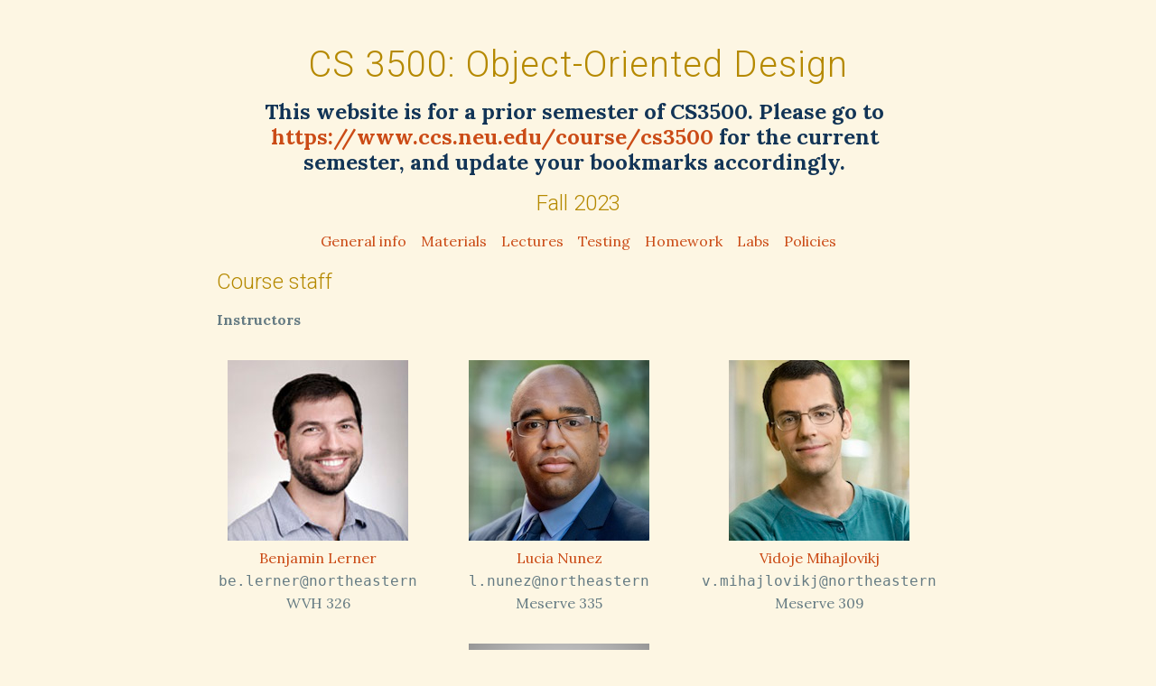

--- FILE ---
content_type: text/html; charset=UTF-8
request_url: https://course.ccs.neu.edu/cs3500f23/
body_size: 49184
content:
<!doctype HTML>
<html><head><meta http-equiv="content-type" content="text/html; charset=utf-8"/><meta name="viewport" content="width=device-width, initial-scale=0.8"/><title>CS 3500: Object-Oriented Design</title><link rel="stylesheet" type="text/css" href="scribble.css" title="default"/><link rel="stylesheet" type="text/css" href="racket.css" title="default"/><link rel="stylesheet" type="text/css" href="screen.css" title="default"/><link rel="stylesheet" type="text/css" href="manual-racket.css" title="default"/><script type="text/javascript" src="scribble-common.js"></script><script type="text/javascript" src="manual-racket.js"></script><!--[if IE 6]><style type="text/css">.SIEHidden { overflow: hidden; }</style><![endif]--><link type="image/png" rel="icon" href="Sky_and_Water_I.png"/></head><body id="scribble-racket-lang-org"><div class="tocset"></div><div class="maincolumn"><div class="main"><div class="versionbox"><span class="versionNoNav">8.11</span></div><h2><a name="(part._head)"></a>CS 3500: Object-Oriented Design</h2><blockquote class="SCentered"><p><span class="Larger"><span class="Larger"><span style="color: #123456"><span style="font-weight: bold">This website is for a prior semester of CS3500.
Please go to <a href="https://www.ccs.neu.edu/course/cs3500"><span class="url">https://www.ccs.neu.edu/course/cs3500</span></a> for the current semester,
and update your bookmarks accordingly.</span></span></span></span></p></blockquote><p class="subhead"><span class="printonly">Syllabus &ndash;</span> Fall 2023</p><nav class="SubFlow screenonly links"><ul><li><p><a href="#%28part._info%29" data-pltdoc="x">General info</a></p></li><li><p><a href="#%28part._materials%29" data-pltdoc="x">Materials</a></p></li><li><p><a href="#%28part._lectures%29" data-pltdoc="x">Lectures</a></p></li><li><p><a href="#%28part._testing-examplar%29" data-pltdoc="x">Testing</a></p></li><li><p><a href="#%28part._homework%29" data-pltdoc="x">Homework</a></p></li><li><p><a href="#%28part._labs%29" data-pltdoc="x">Labs</a></p></li><li><p><a href="#%28part._policies%29" data-pltdoc="x">Policies</a></p></li></ul></nav><h3><a name="(part._.Course_staff)"></a>Course staff</h3><p><p><span style="font-weight: bold">Instructors</span>
</p><table cellspacing="0" cellpadding="0" class="narrow center"><tr><td><blockquote class="SubFlow"><p><img src="benjamin_lerner.jpg" alt="Benjamin Lerner"/><br class="real"/><a href="https://www.khoury.northeastern.edu/people/benjamin-lerner/">Benjamin Lerner</a><br class="real"/><span class="RktSym">be.lerner@northeastern</span><span class="RktMeta"></span><br class="real"/>WVH&nbsp;326</p></blockquote></td><td><p><span class="hspace">&nbsp;&nbsp;</span></p></td><td><blockquote class="SubFlow"><p><img src="lucia_nunez.jpg" alt="Lucia Nunez"/><br class="real"/><a href="https://www.khoury.northeastern.edu/people/lucia-nunez/">Lucia Nunez</a><br class="real"/><span class="RktSym">l.nunez@northeastern</span><span class="RktMeta"></span><br class="real"/>Meserve&nbsp;335</p></blockquote></td><td><p><span class="hspace">&nbsp;&nbsp;</span></p></td><td><blockquote class="SubFlow"><p><img src="vidoje_mihajlovikj.jpg" alt="Vidoje Mihajlovikj"/><br class="real"/><a href="https://www.khoury.northeastern.edu/people/vidoje-mihajlovikj/">Vidoje Mihajlovikj</a><br class="real"/><span class="RktSym">v.mihajlovikj@northeastern</span><span class="RktMeta"></span><br class="real"/>Meserve&nbsp;309</p></blockquote></td></tr><tr><td><p></p></td><td><p><span class="hspace">&nbsp;&nbsp;</span></p></td><td><blockquote class="SubFlow"><p><img src="amy_gately.jpeg" alt="Amy Gately"/><br class="real"/><a href="https://www.khoury.northeastern.edu/people/amy-gately/">Amy Gately</a><br class="real"/><span class="RktSym">a.gately@northeastern</span><span class="RktMeta"></span><br class="real"/>Meserve&nbsp;301</p></blockquote></td><td><p><span class="hspace">&nbsp;&nbsp;</span></p></td><td><p></p></td></tr></table></p><p><p><span style="font-weight: bold">Staff</span>
</p><table cellspacing="0" cellpadding="0" class="narrow center"><tr><td><blockquote class="SubFlow"><p><img src="adeyinka_adedewe.jpeg" alt="Adeyinka Adedewe"/><br class="real"/>Adeyinka Adedewe<br class="real"/><span class="RktSym">adedewe.a@northeastern</span><span class="RktMeta"></span></p></blockquote></td><td><p><span class="hspace">&nbsp;&nbsp;</span></p></td><td><blockquote class="SubFlow"><p><img src="ayman_ahmad.jpeg" alt="Ayman Ahmad"/><br class="real"/>Ayman Ahmad<br class="real"/><span class="RktSym">ahmad.ay@northeastern</span><span class="RktMeta"></span></p></blockquote></td><td><p><span class="hspace">&nbsp;&nbsp;</span></p></td><td><blockquote class="SubFlow"><p><img src="tarun_ari.png" alt="Tarun Ari" width="200" height="200"/><br class="real"/>Tarun Ari<br class="real"/><span class="RktSym">ari.t@northeastern</span><span class="RktMeta"></span></p></blockquote></td></tr><tr><td><blockquote class="SubFlow"><p><img src="christian_bernier.jpeg" alt="Christian Bernier"/><br class="real"/>Christian Bernier<br class="real"/><span class="RktSym">bernier.c@northeastern</span><span class="RktMeta"></span></p></blockquote></td><td><p><span class="hspace">&nbsp;&nbsp;</span></p></td><td><blockquote class="SubFlow"><p><img src="charles_bershatsky.jpg" alt="Charles Bershatsky"/><br class="real"/>Charles Bershatsky<br class="real"/><span class="RktSym">bershatsky.c@northeastern</span><span class="RktMeta"></span></p></blockquote></td><td><p><span class="hspace">&nbsp;&nbsp;</span></p></td><td><blockquote class="SubFlow"><p><img src="aretha_chen.jpeg" alt="Aretha Chen"/><br class="real"/>Aretha Chen<br class="real"/><span class="RktSym">chen.ar@northeastern</span><span class="RktMeta"></span></p></blockquote></td></tr><tr><td><blockquote class="SubFlow"><p><img src="jonathan_chen.jpeg" alt="Jonathan Chen"/><br class="real"/>Jonathan Chen<br class="real"/><span class="RktSym">chen.jonath@northeastern</span><span class="RktMeta"></span></p></blockquote></td><td><p><span class="hspace">&nbsp;&nbsp;</span></p></td><td><blockquote class="SubFlow"><p><img src="erika_ding.jpeg" alt="Erika Ding"/><br class="real"/>Erika Ding<br class="real"/><span class="RktSym">ding.er@northeastern</span><span class="RktMeta"></span></p></blockquote></td><td><p><span class="hspace">&nbsp;&nbsp;</span></p></td><td><blockquote class="SubFlow"><p><img src="jona_fejzaj.jpeg" alt="Jona Fejzaj"/><br class="real"/>Jona Fejzaj<br class="real"/><span class="RktSym">fejzaj.j@northeastern</span><span class="RktMeta"></span></p></blockquote></td></tr><tr><td><blockquote class="SubFlow"><p><img src="vidya_ganesh.jpeg" alt="Vidya Ganesh"/><br class="real"/>Vidya Ganesh<br class="real"/><span class="RktSym">ganesh.vi@northeastern</span><span class="RktMeta"></span></p></blockquote></td><td><p><span class="hspace">&nbsp;&nbsp;</span></p></td><td><blockquote class="SubFlow"><p><img src="nathan_gooneratne.jpeg" alt="Nathan Gooneratne" width="200" height="200"/><br class="real"/>Nathan Gooneratne<br class="real"/><span class="RktSym">gooneratne.n@northeastern</span><span class="RktMeta"></span></p></blockquote></td><td><p><span class="hspace">&nbsp;&nbsp;</span></p></td><td><blockquote class="SubFlow"><p><img src="valay_gundecha.jpeg" alt="Valay Gundecha"/><br class="real"/>Valay Gundecha<br class="real"/><span class="RktSym">gundecha.v@northeastern</span><span class="RktMeta"></span></p></blockquote></td></tr><tr><td><blockquote class="SubFlow"><p><img src="jane_kamata.jpeg" alt="Jane Kamata"/><br class="real"/>Jane Kamata<br class="real"/><span class="RktSym">kamata.j@northeastern</span><span class="RktMeta"></span></p></blockquote></td><td><p><span class="hspace">&nbsp;&nbsp;</span></p></td><td><blockquote class="SubFlow"><p><img src="derek_kaplan.jpeg" alt="Derek Kaplan"/><br class="real"/>Derek Kaplan<br class="real"/><span class="RktSym">kaplan.de@northeastern</span><span class="RktMeta"></span></p></blockquote></td><td><p><span class="hspace">&nbsp;&nbsp;</span></p></td><td><blockquote class="SubFlow"><p><img src="veena_kodakirthi.jpeg" alt="Veena Kodakirthi"/><br class="real"/>Veena Kodakirthi<br class="real"/><span class="RktSym">kodakirthi.v@northeastern</span><span class="RktMeta"></span></p></blockquote></td></tr><tr><td><blockquote class="SubFlow"><p><img src="hyun_kong.jpeg" alt="Hyun Kong"/><br class="real"/>Hyun Kong<br class="real"/><span class="RktSym">kong.hy@northeastern</span><span class="RktMeta"></span></p></blockquote></td><td><p><span class="hspace">&nbsp;&nbsp;</span></p></td><td><blockquote class="SubFlow"><p><img src="oneal_kpodar.jpeg" alt="O'Neal Kpodar"/><br class="real"/>O&rsquo;Neal Kpodar<br class="real"/><span class="RktSym">kpodar.o@northeastern</span><span class="RktMeta"></span></p></blockquote></td><td><p><span class="hspace">&nbsp;&nbsp;</span></p></td><td><blockquote class="SubFlow"><p><img src="garrett_ladley.jpeg" alt="Garrett Ladley" width="200" height="200"/><br class="real"/>Garrett Ladley<br class="real"/><span class="RktSym">ladley.g@northeastern</span><span class="RktMeta"></span></p></blockquote></td></tr><tr><td><blockquote class="SubFlow"><p><img src="alexander_malakov.jpeg" alt="Alexander Malakov"/><br class="real"/>Alexander Malakov<br class="real"/><span class="RktSym">malakov.a@northeastern</span><span class="RktMeta"></span></p></blockquote></td><td><p><span class="hspace">&nbsp;&nbsp;</span></p></td><td><blockquote class="SubFlow"><p><img src="easha_patel.jpeg" alt="Easha Patel"/><br class="real"/>Easha Patel<br class="real"/><span class="RktSym">patel.ea@northeastern</span><span class="RktMeta"></span></p></blockquote></td><td><p><span class="hspace">&nbsp;&nbsp;</span></p></td><td><blockquote class="SubFlow"><p><img src="shaan_patel.jpeg" alt="Shaan Patel"/><br class="real"/>Shaan Patel<br class="real"/><span class="RktSym">patel.shaan@northeastern</span><span class="RktMeta"></span></p></blockquote></td></tr><tr><td><blockquote class="SubFlow"><p><img src="rakshika_raju.jpeg" alt="Rakshika Raju"/><br class="real"/>Rakshika Raju<br class="real"/><span class="RktSym">raju.r@northeastern</span><span class="RktMeta"></span></p></blockquote></td><td><p><span class="hspace">&nbsp;&nbsp;</span></p></td><td><blockquote class="SubFlow"><p><img src="minda_ren.jpg" alt="Minda Ren"/><br class="real"/>Minda Ren<br class="real"/><span class="RktSym">ren.mi@husky</span><span class="RktMeta"></span></p></blockquote></td><td><p><span class="hspace">&nbsp;&nbsp;</span></p></td><td><blockquote class="SubFlow"><p><img src="patrick_sanpietro.jpeg" alt="Patrick Sanpietro"/><br class="real"/>Patrick Sanpietro<br class="real"/><span class="RktSym">sanpietro.p@northeastern</span><span class="RktMeta"></span></p></blockquote></td></tr><tr><td><blockquote class="SubFlow"><p><img src="micah_weston.jpeg" alt="Micah Weston"/><br class="real"/>Micah Weston<br class="real"/><span class="RktSym">weston.m@husky</span><span class="RktMeta"></span></p></blockquote></td><td><p><span class="hspace">&nbsp;&nbsp;</span></p></td><td><blockquote class="SubFlow"><p><img src="jonathan_yu.jpeg" alt="Jonathan Yu"/><br class="real"/>Jonathan Yu<br class="real"/><span class="RktSym">yu.jona@northeastern</span><span class="RktMeta"></span></p></blockquote></td><td><p><span class="hspace">&nbsp;&nbsp;</span></p></td><td><p></p></td></tr></table></p><h4><a name="(part._.Office_.Hours_.Schedule)"></a>Office Hours Schedule</h4><p>Office hours are spread among several rooms; please check this calendar carefully to know where and when staff will hold their office hours.</p><p><iframe src="https://calendar.google.com/calendar/embed?src=northeastern.edu_7l561mt21s97lhpl7kgst8301k@group.calendar.google.com&amp;ctz=America/New_York&amp;mode=WEEK" width="100%" height="600" frameboarder="0" scrolling="no" style="border: 0"></iframe></p><h4><a name="(part._.Meeting_places___times)"></a>Meeting places &amp; times</h4><p><table cellspacing="0" cellpadding="0" class="narrow thinlist"><tr><td><ul><li><p>Benjamin Lerner</p></li></ul></td><td><p><span class="hspace">&nbsp;&nbsp;</span></p></td><td><p><a href="https://campusmap.northeastern.edu/map/qad5.html">Snell Engineering 168</a></p></td><td><p><span class="hspace">&nbsp;&nbsp;</span></p></td><td><p>MWR</p></td><td><p><span class="hspace">&nbsp;&nbsp;</span></p></td><td><p>9:15am &#8212;<wbr></wbr> 10:20am</p></td></tr><tr><td><ul><li><p>Benjamin Lerner</p></li></ul></td><td><p><span class="hspace">&nbsp;&nbsp;</span></p></td><td><p><a href="https://campusmap.northeastern.edu/map/qad5.html">Snell Engineering 168</a></p></td><td><p><span class="hspace">&nbsp;&nbsp;</span></p></td><td><p>TF</p></td><td><p><span class="hspace">&nbsp;&nbsp;</span></p></td><td><p>1:35pm &#8212;<wbr></wbr> 3:15pm</p></td></tr><tr><td><ul><li><p>Lucia Nunez</p></li></ul></td><td><p><span class="hspace">&nbsp;&nbsp;</span></p></td><td><p><a href="https://campusmap.northeastern.edu/map/qad5.html">Churchill Hall 101</a></p></td><td><p><span class="hspace">&nbsp;&nbsp;</span></p></td><td><p>MR</p></td><td><p><span class="hspace">&nbsp;&nbsp;</span></p></td><td><p>11:45am &#8212;<wbr></wbr> 1:25pm</p></td></tr><tr><td><ul><li><p>Vidoje Mihajlovikj</p></li></ul></td><td><p><span class="hspace">&nbsp;&nbsp;</span></p></td><td><p><a href="https://campusmap.northeastern.edu/map/qad4.html">Shillman Hall 125</a></p></td><td><p><span class="hspace">&nbsp;&nbsp;</span></p></td><td><p>MW</p></td><td><p><span class="hspace">&nbsp;&nbsp;</span></p></td><td><p>2:50pm &#8212;<wbr></wbr> 4:30pm</p></td></tr></table></p><p><hr class="secsep"/></p><a name="(part._info)"></a><h4><a name="(part._.General_information)"></a>General information</h4><p><aside class="illustration"><a href="https://en.wikipedia.org/wiki/Robert_Delaunay"><img src="https://upload.wikimedia.org/wikipedia/commons/c/cb/Robert_Delaunay%2C_1938%2C_Rythme_n%C2%B01%2C_Decoration_for_the_Salon_des_Tuileries%2C_oil_on_canvas%2C_Mus%C3%A9e_d%27Art_Moderne_de_la_ville_de_Paris.jpg" alt="Robert Delaunay, Rythme n°1"/></a></aside></p><p>CS 3500 teaches a rigorous approach to object-oriented programming
and design, with an emphasis on abstraction, modularity, and
code reuse as applied to the building and understanding of
large-scale systems.
We will explore the basic mechanisms and concepts
of object-oriented programming:
object, class, message, method, interface, encapsulation,
polymorphism, and inheritance.
Students will gain hands-on experience with tools and techniques
that facilitate the creation and maintenance of applications
using the Java programming language.</p><h4><a name="(part._.Prerequisites)"></a>Prerequisites</h4><p>This course assumes familiarity with programming in the style of
<span class="emph">How to Design Programs</span>, and basic knowledge of the
Java programming language as introduced in CS 2510.</p><h4><a name="(part._materials)"></a>Materials</h4><h5><a name="(part._.Software)"></a>Software</h5><p>For programming assignments, we will use Java 11. <span style="font-weight: bold">You
should download and install the
<a href="https://www.oracle.com/technetwork/java/javase/downloads/jdk11-downloads-5066655.html">Java SE Development Kit, version 11</a> from Oracle.</span></p><p>The supported IDE (integrated development environment) for the
course is <a href="https://www.jetbrains.com/idea/">IntelliJ
IDEA</a>. This is the IDE that the instructor uses in lecture, and
we may occasionally give instructions for how to perform particular
tasks in IDEA. You are free to use a different IDE, but we may not
be able to help you if you run into trouble. IntelliJ IDEA Community
Edition may be downloaded free of charge, and you can also license the Ultimate Edition.</p><p>If you are having trouble setting up IntelliJ, we have a video
demonstrating how to configure your environment
<a href="IntelliJ-setup.mp4">here</a>.</p><h5><a name="(part._.Books)"></a>Books</h5><p>There is no required textbook, but you may find these books
useful.</p><ul><li><p>Joshua Bloch, <span class="emph">Effective Java</span>,
<span class="emph"><a href="https://www.amazon.com/Effective-Java-Edition-Joshua-Bloch/dp/0321356683">Second Edition</a></span> or <span class="emph"><a href="https://www.amazon.com/Effective-Java-Joshua-Bloch/dp/0134685997/">Third Edition</a></span>.
(Highly recommended. All Java programmers should read and understand this
book.)  Northeastern&rsquo;s library makes
<a href="https://onesearch.library.northeastern.edu/permalink/01NEU_INST/i2gqis/alma9952082028401401">the
online version</a> available to all students.</p></li><li><p>Erich Gamma, Richard Helm, Ralph Johnson, and John Vlissides,
<span class="emph">Design Patterns: Elements of Reusable Object-Oriented Software</span>, Addison-Wesley, 1995.
(The standard reference for object-oriented design patterns.)  Northeastern&rsquo;s
library makes
<a href="https://onesearch.library.northeastern.edu/permalink/01NEU_INST/i2gqis/alma9935314250001401">the
online version</a> available to all students.</p></li><li><p>Eric Freeman and Elisabeth Robson, with Kathy Sierra and Bert Bates,
<span class="emph"><a href="https://www.amazon.com/Head-First-Design-Patterns-Object-Oriented-dp-149207800X/dp/149207800X/">Head First Design
Patterns: A Brain-Friendly Guide</a>,</span>
O&rsquo;Reilly, 2021.
(An entertaining guide to object-oriented design patterns, with examples, illustrations, and exercises.)
Northeastern&rsquo;s library makes
<a href="https://onesearch.library.northeastern.edu/permalink/01NEU_INST/i2gqis/alma9952082786201401">the
online version</a> available to all students.  <a href="https://github.com/bethrobson/Head-First-Design-Patterns">Full source code for the examples in Head First Design Patterns is available on GitHub</a>.</p></li><li><p>Peter Sestoft,
<span class="emph"><a href="https://mitpress.mit.edu/9780262529075/java-precisely/">Java
Precisely, Second Edition</a>,</span> MIT, 2016.
(May be especially useful if your Java skills are weak.)  Northeastern&rsquo;s
library contains one physical copy.</p></li></ul><h5><a name="(part._.Online_resources)"></a>Online resources</h5><ul><li><p><a href="design-principles.html" data-pltdoc="x">Design Principles Master List</a>: all the key design concepts taught in the course, in list form.</p></li><li><p><a href="https://piazza.com/northeastern/fall2023/cs3500">Piazza discussion board</a>&#8212;<wbr></wbr>ask questions here!</p></li><li><p><a href="https://google.github.io/styleguide/javaguide.html">Google&#8217;s
Java style guide&#8212;follow this!</a>
Your grade will reflect your adherence to good style.</p></li><li><p><a href="https://raw.githubusercontent.com/google/styleguide/gh-pages/intellij-java-google-style.xml">IntelliJ configuration file to automate Google style</a> &ndash; download this file and load it into IntelliJ to have your code formatted automatically.</p></li><li><p><a href="https://docs.oracle.com/en/java/javase/11/docs/api/index.html">Java API Reference</a> Standard Edition, version 11</p></li><li><p><a href="https://docs.oracle.com/javase/tutorial/index.html">The
Java Tutorials</a></p></li><li><p>An  <a href="https://pcottle.github.io/learnGitBranching/">interactive
tutorial</a> on using Git</p></li></ul><p><hr class="secsep"/></p><h3><a name="(part._.Schedule)"></a>Schedule</h3><h4><a name="(part._lectures)"></a>Lectures</h4><h5><a name="(part._.How_to_read_lectures)"></a>How to read lectures</h5><p><p>To get maximum benefit from lecture notes, please follow these steps:</p><ol><li><p>Before the scheduled lecture in class:</p><ul><li><p><span class="emph">(3-5 minutes)</span>: Go through the lecture objectives to understand the context. If applicable, try to connect the objectives with material from previous lectures</p></li><li><p><span class="emph">(1 hour)</span>: Read the lecture notes</p><ul><li><p>Take notes as you read, just like in a class</p></li><li><p>After each section, summarize it in your own words in your notes</p></li><li><p>As you read the notes, jot down any questions you have immediately. If they get resolved later in the notes, cross them out</p></li><li><p>For each example in the lecture notes, try to come up with your own example that shows the same concept</p></li><li><p>Highlight your summaries, and any unresolved questions. <span style="font-weight: bold">These are your guidelines for the actual class lecture</span></p></li></ul></li></ul></li><li><p><span style="font-weight: bold">Attend lecture</span>. Add to your notes. Ask unresolved questions during or after class</p></li><li><p><span class="emph">(10 minutes)</span>: After class, skim through your notes quickly to make sure you have understood everything</p></li></ol></p><h5><a name="(part._.Lecture_.Schedule)"></a>Lecture Schedule</h5><p>This table gives the approximate lecture schedule.  Since our
sections meet on different days of the week, individual lectures may be out of
sync, but each week will stay synchronized.</p><p><table cellspacing="0" cellpadding="0"><tr><td><p><span style="font-weight: bold">Week</span></p></td><td><p><span class="hspace">&nbsp;</span></p></td><td><p><span style="font-weight: bold">Topics (tentative and approximate)</span></p></td><td><p><span class="hspace">&nbsp;</span></p></td><td><p><span style="font-weight: bold">Materials</span></p></td></tr><tr><td><p>09/06&nbsp;&ndash;&nbsp;09/08</p></td><td><p><span class="hspace">&nbsp;</span></p></td><td><p>Why object-oriented design?</p></td><td><p><span class="hspace">&nbsp;</span></p></td><td><p><a href="lec_intro_notes.html" data-pltdoc="x">notes</a></p></td></tr><tr><td><p></p></td><td><p><span class="hspace">&nbsp;</span></p></td><td><p>The essence of objects</p></td><td><p><span class="hspace">&nbsp;</span></p></td><td><p><a href="lec_essence_notes.html" data-pltdoc="x">notes</a></p></td></tr><tr><td><p>09/11&nbsp;&ndash;&nbsp;09/15</p></td><td><p><span class="hspace">&nbsp;</span></p></td><td><p>Java review</p></td><td><p><span class="hspace">&nbsp;</span></p></td><td><p><a href="lec_java_review_1_notes.html" data-pltdoc="x">notes</a>&nbsp;and&nbsp;<a href="lec_java_review_2_notes.html" data-pltdoc="x">notes</a></p></td></tr><tr><td><p></p></td><td><p><span class="hspace">&nbsp;</span></p></td><td><p>Java safari</p></td><td><p><span class="hspace">&nbsp;</span></p></td><td><p><a href="lec_safari_notes.html" data-pltdoc="x">notes</a></p></td></tr><tr><td><p>09/18&nbsp;&ndash;&nbsp;09/22</p></td><td><p><span class="hspace">&nbsp;</span></p></td><td><p>MVC and introducing the model</p></td><td><p><span class="hspace">&nbsp;</span></p></td><td><p><a href="lec_model_notes.html" data-pltdoc="x">notes</a></p></td></tr><tr><td><p></p></td><td><p><span class="hspace">&nbsp;</span></p></td><td><p>The Builder pattern</p></td><td><p><span class="hspace">&nbsp;</span></p></td><td><p><a href="lec_tictactoe_exercise_notes.html" data-pltdoc="x">notes</a></p></td></tr><tr><td><p>09/25&nbsp;&ndash;&nbsp;09/29</p></td><td><p><span class="hspace">&nbsp;</span></p></td><td><p>Controllers and Mocks;</p></td><td><p><span class="hspace">&nbsp;</span></p></td><td><p><a href="lec_controllers_mocks_notes.html" data-pltdoc="x">notes</a></p></td></tr><tr><td><p></p></td><td><p><span class="hspace">&nbsp;</span></p></td><td><p>Class Activity: abstracting I/O</p></td><td><p><span class="hspace">&nbsp;</span></p></td><td><p><a href="lec_tictactoe_controller_exercise_notes.html" data-pltdoc="x">notes</a></p></td></tr><tr><td><p>10/02&nbsp;&ndash;&nbsp;10/06</p></td><td><p><span class="hspace">&nbsp;</span></p></td><td><p>Encapsulation and Invariants</p></td><td><p><span class="hspace">&nbsp;</span></p></td><td><p><a href="lec_invariants_notes.html" data-pltdoc="x">notes</a></p></td></tr><tr><td><p></p></td><td><p><span class="hspace">&nbsp;</span></p></td><td><p>Design exercise: Turtle Graphics</p></td><td><p><span class="hspace">&nbsp;</span></p></td><td><p><a href="lec/08-turtles/code.zip">code</a></p></td></tr><tr><td><p><span class="nope">10/09 M</span></p></td><td><p><span class="hspace">&nbsp;</span></p></td><td><p><span class="nope">No class: Indigenous Peoples Day</span></p></td><td><p><span class="hspace">&nbsp;</span></p></td><td><p></p></td></tr><tr><td><p>10/10&nbsp;&ndash;&nbsp;10/13</p></td><td><p><span class="hspace">&nbsp;</span></p></td><td><p>Command Pattern</p></td><td><p><span class="hspace">&nbsp;</span></p></td><td><p><a href="lec_commands_notes.html" data-pltdoc="x">notes</a></p></td></tr><tr><td><p></p></td><td><p><span class="hspace">&nbsp;</span></p></td><td><p>Inheritance vs. composition</p></td><td><p><span class="hspace">&nbsp;</span></p></td><td><p><a href="lec_inheritance_notes.html" data-pltdoc="x">notes</a></p></td></tr><tr><td><p></p></td><td><p><span class="hspace">&nbsp;</span></p></td><td><p>Hw2 design critique</p></td><td><p><span class="hspace">&nbsp;</span></p></td><td><p></p></td></tr><tr><td><p>10/16&nbsp;&ndash;&nbsp;10/20</p></td><td><p><span class="hspace">&nbsp;</span></p></td><td><p>Intro to Performance</p></td><td><p><span class="hspace">&nbsp;</span></p></td><td><p><a href="lec_performance_1_notes.html" data-pltdoc="x">notes</a>&nbsp;and&nbsp;<a href="lec_performance_2_notes.html" data-pltdoc="x">notes</a></p></td></tr><tr><td><p></p></td><td><p><span class="hspace">&nbsp;</span></p></td><td><p>Introduction to Views, GUI basics</p></td><td><p><span class="hspace">&nbsp;</span></p></td><td><p><a href="lec_gui_basics_notes.html" data-pltdoc="x">notes</a></p></td></tr><tr><td><p>10/23&nbsp;&ndash;&nbsp;10/27</p></td><td><p><span class="hspace">&nbsp;</span></p></td><td><p>GUI basics, in-class GUI exercise</p></td><td><p><span class="hspace">&nbsp;</span></p></td><td><p><a href="lec_gui_basics_notes.html" data-pltdoc="x">notes</a>&nbsp;and&nbsp;<a href="lec_tictactoe_swingview_exercise_notes.html" data-pltdoc="x">notes</a></p></td></tr><tr><td><p><span class="nope"><span style="font-weight: bold">10/23 M</span></span></p></td><td><p><span class="hspace">&nbsp;</span></p></td><td><p><span class="nope"><span style="font-weight: bold">Exam 1</span></span></p></td><td><p><span class="hspace">&nbsp;</span></p></td><td><p></p></td></tr><tr><td><p>10/30&nbsp;&ndash;&nbsp;11/03</p></td><td><p><span class="hspace">&nbsp;</span></p></td><td><p>Hw5 Model Design Discussion</p></td><td><p><span class="hspace">&nbsp;</span></p></td><td><p></p></td></tr><tr><td><p></p></td><td><p><span class="hspace">&nbsp;</span></p></td><td><p>The Observer pattern</p></td><td><p><span class="hspace">&nbsp;</span></p></td><td><p><a href="lec_observer_pattern_notes.html" data-pltdoc="x">notes</a></p></td></tr><tr><td><p></p></td><td><p><span class="hspace">&nbsp;</span></p></td><td><p>The Strategy pattern</p></td><td><p><span class="hspace">&nbsp;</span></p></td><td><p><a href="lec_strategies_decorators_notes.html" data-pltdoc="x">notes</a></p></td></tr><tr><td><p>11/06&nbsp;&ndash;&nbsp;11/10</p></td><td><p><span class="hspace">&nbsp;</span></p></td><td><p>Reading code effectively, exam review</p></td><td><p><span class="hspace">&nbsp;</span></p></td><td><p></p></td></tr><tr><td><p></p></td><td><p><span class="hspace">&nbsp;</span></p></td><td><p>The Strategy and Decorator patterns</p></td><td><p><span class="hspace">&nbsp;</span></p></td><td><p><a href="lec_strategies_decorators_notes.html" data-pltdoc="x">notes</a></p></td></tr><tr><td><p></p></td><td><p><span class="hspace">&nbsp;</span></p></td><td><p>The Adapter pattern</p></td><td><p><span class="hspace">&nbsp;</span></p></td><td><p><a href="lec_adapters_notes.html" data-pltdoc="x">notes</a></p></td></tr><tr><td><p>11/13&nbsp;&ndash;&nbsp;11/17</p></td><td><p><span class="hspace">&nbsp;</span></p></td><td><p>Design Principles; Case study: Puralax</p></td><td><p><span class="hspace">&nbsp;</span></p></td><td><p><a href="lec_puralax_notes.html" data-pltdoc="x">notes</a></p></td></tr><tr><td><p></p></td><td><p><span class="hspace">&nbsp;</span></p></td><td><p>Design Principles; Case study: SceneGraph</p></td><td><p><span class="hspace">&nbsp;</span></p></td><td><p><a href="lec/interpreters/code.zip">code</a></p></td></tr><tr><td><p><span class="nope"><span style="font-weight: bold">11/16 Th</span></span></p></td><td><p><span class="hspace">&nbsp;</span></p></td><td><p><span class="nope"><span style="font-weight: bold">Exam 2</span></span></p></td><td><p><span class="hspace">&nbsp;</span></p></td><td><p></p></td></tr><tr><td><p>11/20&nbsp;&ndash;&nbsp;11/21</p></td><td><p><span class="hspace">&nbsp;</span></p></td><td><p>Slack</p></td><td><p><span class="hspace">&nbsp;</span></p></td><td><p></p></td></tr><tr><td><p><span class="nope"><span style="font-weight: bold">11/22&ndash;11/24</span></span></p></td><td><p><span class="hspace">&nbsp;</span></p></td><td><p><span class="nope">No class: Thanksgiving break</span></p></td><td><p><span class="hspace">&nbsp;</span></p></td><td><p></p></td></tr><tr><td><p>11/27&nbsp;&ndash;&nbsp;12/01</p></td><td><p><span class="hspace">&nbsp;</span></p></td><td><p>Introduction to Javascript</p></td><td><p><span class="hspace">&nbsp;</span></p></td><td><p></p></td></tr><tr><td><p>12/04</p></td><td><p><span class="hspace">&nbsp;</span></p></td><td><p>Slack</p></td><td><p><span class="hspace">&nbsp;</span></p></td><td><p></p></td></tr><tr><td><p>12/06</p></td><td><p><span class="hspace">&nbsp;</span></p></td><td><p>Wrapup</p></td><td><p><span class="hspace">&nbsp;</span></p></td><td><p></p></td></tr></table></p><p><hr class="secsep"/></p><h3><a name="(part._testing-examplar)"></a>Testing and Examplar</h3><p><aside class="illustration"><a href="https://en.wikipedia.org/wiki/Pablo_Picasso"><img src="https://upload.wikimedia.org/wikipedia/en/8/8b/Pablo_Picasso%2C_1909%2C_Brick_Factory_at_Tortosa%2C_oil_on_canvas%2C_50.7_x_60.2_cm%2C_The_State_Hermitage_Museum%2C_Saint_Petersburg.jpg" alt="Pablo
Picasso, Brick Factory at Tortosa"/></a></aside>
Understanding and implementating an assignment correctly are two distinct
tasks, and demonstrating both tasks requires related but separate skills, and
related but separate artifacts.</p><h4><a name="(part._testing)"></a>Testing</h4><p> Testing your code is sufficiently
important that we&rsquo;ve devoted an entire page to it.  Please read
<a href="testing.html" data-pltdoc="x">these notes</a>, for each and every assignment
you work on.</p><h4><a name="(part._examplar-info)"></a>Examplar</h4><p>When possible this semester, we intend not just to provide test cases for your
<span class="emph">implementations</span>, but also to provide a mechanism to test your
<span class="emph">understanding</span> of the problem requirements.  This system is called
<a href="Examplar_notes.html" data-pltdoc="x">Examplar</a>.  It will take a bit of
practice to get used to the system: read these instructions carefully, and be
sure to work through the lab about it, prior to encountering it on your homework.</p><h3><a name="(part._.Graded_.Work_.Schedule)"></a>Graded Work Schedule</h3><h4><a name="(part._homework)"></a>Assignments</h4><p><aside class="illustration"><a href="https://en.wikipedia.org/wiki/Paul_Klee"><img src="https://upload.wikimedia.org/wikipedia/commons/c/c5/Paul_Klee%2C_Revolution_des_Viadukts%2C_1937.jpg" alt="Paul Klee, Revolution des Viadukts"/></a></aside></p><p>Homework will usually be due at 8:59 PM; the day of the week varies, so
you should check each individual assignment to be sure. General homework
policies are <a href="#%28part._hwpolicies%29" data-pltdoc="x">here</a>.  <span style="font-weight: bold">Most homework assignments
have several parts to submit, so multiple deadlines are shown for each
assignment.  See each assignment for additional information.</span></p><p>This homework schedule is tentative and subject
to change at the instructor&#8217;s discretion.</p><p><table cellspacing="0" cellpadding="0"><tr><td><p><span style="font-weight: bold">Link</span></p></td><td><p><span class="hspace">&nbsp;&nbsp;</span></p></td><td><p><span style="font-weight: bold">Assigned</span></p></td><td><p><span class="hspace">&nbsp;&nbsp;</span></p></td><td><p><span style="font-weight: bold">Due</span></p></td></tr><tr><td><p>Assignment 1</p></td><td><p><span class="hspace">&nbsp;&nbsp;</span></p></td><td><p>Tue&nbsp;09/12</p></td><td><p><span class="hspace">&nbsp;&nbsp;</span></p></td><td><p>Tue&nbsp;09/19<br class="real"/>Wed&nbsp;09/20</p></td></tr><tr><td><p>Assignment 2</p></td><td><p><span class="hspace">&nbsp;&nbsp;</span></p></td><td><p>Wed&nbsp;09/20</p></td><td><p><span class="hspace">&nbsp;&nbsp;</span></p></td><td><p>Sat&nbsp;09/23<br class="real"/>Fri&nbsp;09/29<br class="real"/>Sat&nbsp;09/30</p></td></tr><tr><td><p>Assignment 3</p></td><td><p><span class="hspace">&nbsp;&nbsp;</span></p></td><td><p>Sat&nbsp;09/30</p></td><td><p><span class="hspace">&nbsp;&nbsp;</span></p></td><td><p>Tue&nbsp;10/03<br class="real"/>Sun&nbsp;10/08<br class="real"/>Mon&nbsp;10/09</p></td></tr><tr><td><p>Assignment 4</p></td><td><p><span class="hspace">&nbsp;&nbsp;</span></p></td><td><p>Tue&nbsp;10/10</p></td><td><p><span class="hspace">&nbsp;&nbsp;</span></p></td><td><p>Fri&nbsp;10/13<br class="real"/>Wed&nbsp;10/18<br class="real"/>Thu&nbsp;10/19</p></td></tr><tr><td><p>Assignment 5</p></td><td><p><span class="hspace">&nbsp;&nbsp;</span></p></td><td><p>Fri&nbsp;10/20</p></td><td><p><span class="hspace">&nbsp;&nbsp;</span></p></td><td><p>Tue&nbsp;10/31<br class="real"/>Wed&nbsp;11/01</p></td></tr><tr><td><p>Assignment 6</p></td><td><p><span class="hspace">&nbsp;&nbsp;</span></p></td><td><p>Wed&nbsp;11/01</p></td><td><p><span class="hspace">&nbsp;&nbsp;</span></p></td><td><p>Tue&nbsp;11/14<br class="real"/>Wed&nbsp;11/15</p></td></tr><tr><td><p>Assignment 7</p></td><td><p><span class="hspace">&nbsp;&nbsp;</span></p></td><td><p>Wed&nbsp;11/15</p></td><td><p><span class="hspace">&nbsp;&nbsp;</span></p></td><td><p>Tue&nbsp;11/28<br class="real"/>Wed&nbsp;11/29</p></td></tr><tr><td><p>Assignment 8</p></td><td><p><span class="hspace">&nbsp;&nbsp;</span></p></td><td><p>Wed&nbsp;11/29</p></td><td><p><span class="hspace">&nbsp;&nbsp;</span></p></td><td><p>Wed&nbsp;12/06<br class="real"/>Thu&nbsp;12/07</p></td></tr><tr><td><p>Assignment 9</p></td><td><p><span class="hspace">&nbsp;&nbsp;</span></p></td><td><p>Wed&nbsp;12/06</p></td><td><p><span class="hspace">&nbsp;&nbsp;</span></p></td><td><p>Before&nbsp;presenting</p></td></tr></table></p><h4><a name="(part._.Exams)"></a>Exams</h4><p>We will have two examinations during the semester:</p><ul><li><p>Exam 1: Monday 10/23, 7:30&ndash;9:30pm</p><ul><li><p>Churchill 103</p></li><li><p>Shillman 114</p></li><li><p>Knowles 010</p></li><li><p>Kariotis 011</p></li><li><p>Snell 119</p></li></ul></li><li><p>Exam 2: <span class="nope"><span style="font-weight: bold">Updated:</span></span> Thursday, 11/16, 6:00&ndash;8:00pm</p><ul><li><p>Richards 458</p></li><li><p>Snell 168</p></li><li><p>Mugar 201</p></li><li><p>Behrakis 310</p></li></ul></li></ul><p><hr class="secsep"/></p><h3><a name="(part._labs)"></a>Labs Schedule</h3><p><aside class="illustration"><a href="https://en.wikipedia.org/wiki/Juan_Gris"><img src="https://upload.wikimedia.org/wikipedia/commons/7/78/Juan_Gris%2C_1911%2C_Maisons_%C3%A0_Paris_%28Houses_in_Paris%29%2C_oil_on_canvas%2C_52.4_x_34.2_cm%2C_Guggenheim_Museum.jpg" alt="Juan Gris, Maisons à Paris"/></a></aside></p><p> Labs are all on Mondays this semester.  Lab work will not always be
submitted; read each lab carefully for more detail.</p><p>This lab schedule is tentative and subject
to change at the instructor&#8217;s discretion.</p><p><table cellspacing="0" cellpadding="0"><tr><td><p><span style="font-weight: bold">Link</span></p></td><td><p><span class="hspace">&nbsp;&nbsp;</span></p></td><td><p><span style="font-weight: bold">Assigned</span></p></td><td><p><span class="hspace">&nbsp;&nbsp;</span></p></td><td><p><span style="font-weight: bold">Complete by</span></p></td></tr><tr><td><p>Lab 0</p></td><td><p><span class="hspace">&nbsp;&nbsp;</span></p></td><td><p>Wed&nbsp;09/06</p></td><td><p><span class="hspace">&nbsp;&nbsp;</span></p></td><td><p>Mon&nbsp;09/11</p></td></tr><tr><td><p>Lab 1</p></td><td><p><span class="hspace">&nbsp;&nbsp;</span></p></td><td><p>Mon&nbsp;09/11</p></td><td><p><span class="hspace">&nbsp;&nbsp;</span></p></td><td><p>Tue&nbsp;09/12</p></td></tr><tr><td><p>Lab 2</p></td><td><p><span class="hspace">&nbsp;&nbsp;</span></p></td><td><p>Mon&nbsp;09/18</p></td><td><p><span class="hspace">&nbsp;&nbsp;</span></p></td><td><p>Tue&nbsp;09/19</p></td></tr><tr><td><p>Lab 3</p></td><td><p><span class="hspace">&nbsp;&nbsp;</span></p></td><td><p>Mon&nbsp;09/25</p></td><td><p><span class="hspace">&nbsp;&nbsp;</span></p></td><td><p>Tue&nbsp;09/26</p></td></tr><tr><td><p>Lab 4</p></td><td><p><span class="hspace">&nbsp;&nbsp;</span></p></td><td><p>Mon&nbsp;10/02</p></td><td><p><span class="hspace">&nbsp;&nbsp;</span></p></td><td><p>Tue&nbsp;10/03</p></td></tr><tr><td><p>Lab 5</p></td><td><p><span class="hspace">&nbsp;&nbsp;</span></p></td><td><p>Mon&nbsp;10/16</p></td><td><p><span class="hspace">&nbsp;&nbsp;</span></p></td><td><p>Tue&nbsp;10/17</p></td></tr><tr><td><p>Lab 6</p></td><td><p><span class="hspace">&nbsp;&nbsp;</span></p></td><td><p>Mon&nbsp;10/23</p></td><td><p><span class="hspace">&nbsp;&nbsp;</span></p></td><td><p>Tue&nbsp;10/24</p></td></tr><tr><td><p>Lab 7</p></td><td><p><span class="hspace">&nbsp;&nbsp;</span></p></td><td><p>Mon&nbsp;10/30</p></td><td><p><span class="hspace">&nbsp;&nbsp;</span></p></td><td><p>Tue&nbsp;10/31</p></td></tr><tr><td><p>Lab 8</p></td><td><p><span class="hspace">&nbsp;&nbsp;</span></p></td><td><p>Mon&nbsp;11/06</p></td><td><p><span class="hspace">&nbsp;&nbsp;</span></p></td><td><p>Mon&nbsp;11/06</p></td></tr><tr><td><p>Lab 9</p></td><td><p><span class="hspace">&nbsp;&nbsp;</span></p></td><td><p>Mon&nbsp;11/13</p></td><td><p><span class="hspace">&nbsp;&nbsp;</span></p></td><td><p>Mon&nbsp;11/13</p></td></tr><tr><td><p>Lab 10</p></td><td><p><span class="hspace">&nbsp;&nbsp;</span></p></td><td><p>Mon&nbsp;11/20</p></td><td><p><span class="hspace">&nbsp;&nbsp;</span></p></td><td><p>Tue&nbsp;11/21</p></td></tr><tr><td><p>Lab 11</p></td><td><p><span class="hspace">&nbsp;&nbsp;</span></p></td><td><p>Mon&nbsp;11/27</p></td><td><p><span class="hspace">&nbsp;&nbsp;</span></p></td><td><p>Tue&nbsp;11/28</p></td></tr></table></p><h3><a name="(part._policies)"></a>Course policies</h3><p><aside class="illustration">



<a href="http://en.wikipedia.org/wiki/Wassily_Kandinsky"><img src="https://upload.wikimedia.org/wikipedia/commons/c/c4/Vassily_Kandinsky%2C_1923_-_On_White_II.jpg" alt="Wassily Kandinsky, On White"/></a></aside></p><h4><a name="(part._.Collaboration_and_academic_integrity)"></a>Collaboration and academic integrity</h4><p>You may not collaborate with anyone on any of the exams. You
may not use any electronic tools, including phones, tablets,
netbooks, laptops, desktop computers, etc. If in doubt, ask a
member of the course staff.</p><p>Some homework assignments will be completed with an assigned
partner, and some may involve a larger team
(TBD). You must collaborate with your assigned partner or team, as
specified, on homework assignments. You may request help from any
staff member on homework. (When you are
working with a partner, we strongly recommend that you request
help with your partner.) You may use the
<a href="https://piazza.com/northeastern/fall2023/cs3500">Piazza bulletin board</a> to ask questions regarding assignments, so
long as your questions (and answers) do not reveal information
regarding solutions. You may not get any help from anyone else on
a homework assignment; all material submitted must be your own. If
in doubt, ask a member of the course staff.</p><p>Providing illicit help to another student is also cheating, and will
be punished the same as receiving illicit help. It is your
responsibility to safeguard your own work.</p><p>A subtler form of cheating, but nevertheless illegal, is <span class="emph">self-plagiarism</span>.
This is when you copy and submit code that you developed when you took CS 3500 previously
for credit again. This is illegal if done for your group assignments, because
the code you are attempting to submit has not been written just by you and your partner
in the current semester.</p><p>Students who cheat will be reported to the university&#8217;s office
on academic integrity and penalized by the course staff, at our
discretion, <span style="font-weight: bold">up to and including failing the course</span>.</p><p><span style="font-weight: bold">If you are unclear on any of these policies, please ask a
member of the course staff.</span></p><h4><a name="(part._hwpolicies)"></a>Homework</h4><p> In general, you should submit your homework according to the
instructions on the web page for the individual assignments. </p><h5><a name="(part._.Using_the_handin_server)"></a>Using the handin server</h5><p>You will submit your homework using
<a href="https://handins.ccs.neu.edu"><span class="RktSym">https://handins.ccs.neu.edu</span><span class="RktMeta"></span></a>.
We have written a
<a href="https://www.khoury.northeastern.edu/home/blerner/handin-server/handin-server-guide.html">how-to
guide for using the handin server</a>, if you are unfamiliar with it.  (To log in
to the handin server, you will need an <span class="emph">active</span> CCS account.  If you are a
CS major or have taken a CS class before, you should have one already.  If you
have forgotten your account name or password, go to
<a href="https://my.khoury.northeastern.edu"><span class="RktSym">https://my.khoury.northeastern.edu/</span><span class="RktMeta"></span></a> and
click on the &ldquo;Forgot Username&rdquo; or &ldquo;Forgot Password&rdquo; links.  If you have
never created an account before, click on the &ldquo;Apply for an account&rdquo; link in
the upper right corner.)  <span style="font-weight: bold">Make sure you can log in to the handin server,
and register for your section of the course, before the first homework is
assigned.</span>
</p><p><p>Unlike prior semesters, you will usually need to submit multiple files for your
assignments, rather than a single file.  You should therefore add all your
files to a <span class="RktSym">.zip</span><span class="RktMeta"></span> or <span class="RktSym">.tar</span><span class="RktMeta"></span> file, and submit that archive file.  Note:</p><ul><li><p>Java is
<span class="emph"><span style="font-weight: bold">very picky</span></span> about directory organization.  Your archive files
should therefore contain your <span class="RktSym">src/</span><span class="RktMeta"></span> and <span class="RktSym">test/</span><span class="RktMeta"></span> directories
<span class="emph">only</span>, and not have them nested within some other directory by mistake,
or include your compilation directory unnecessarily.</p></li><li><p>The handin server is very picky about the sorts of archives you send it.
Send it only <span class="RktSym">.zip</span><span class="RktMeta"></span> files, <span class="RktSym">.tar</span><span class="RktMeta"></span> files, or <span class="RktSym">.tar.gz</span><span class="RktMeta"></span> files &ndash;
other archive formats will be rejected.  So will archives larger than 5MB or
100 files and folders: if the server rejects your archive, check that you
didn&rsquo;t include unneeded files.</p></li></ul></p><p>Additionally, every homework where you write code will be followed one day
later by a <span class="emph">self-evaluation</span> assignment.  Only one partner (for team
assignments) needs to complete the self-eval, and it will count for both partners.</p><h5><a name="(part._.Submission_troubles)"></a>Submission troubles</h5><p>If you have trouble submitting to the server and you have time before the
deadline, please wait few minutes and try again; it may also be worth checking
on Piazza to find out whether other students are experiencing similar
difficulties.  If upon retrying you still cannot submit, email your professor.
Your email should have the subject
&ldquo;HW <span class="emph">N</span> submission problems&rdquo; (where <span class="emph">N</span> is the appropriate homework
number), and you should attach the ZIP file <span style="font-weight: bold">exactly</span> as you would have
submitted it to the server.</p><h5><a name="(part._.Late_days___late_work)"></a>Late days &amp; late work</h5><p>Each student gets four free, no-questions-asked late days for the term.
Two of these days can be used for individual assignments, and two will be
for group assignments.
The purpose of late days is make the extension process fair and
transparent by getting the instructors out of the extension-granting
business entirely. Instead, when you need an extension, you can take
one&#8212;provided you have a late day remaining.</p><p> To use a late day, just submit the homework as normal. The server
will keep track of the number of used late days, and will prevent you from
submitting more than one day late to any assignment, or late at all if you&rsquo;ve
used all your late days. Conserve your late days carefully.  </p><p>No more than one late day may be used on any one homework.
You may not look at and must avoid gaining
knowledge of the self-evaluation questions until you have submitted your
late assignment.
Late days cannot be divided fractionally, but must be used whole.
Late days cannot be transferred to or shared with a partner, so in order
to take an extension both you and your partner must have sufficient late
days remaining.
Choose your partners carefully.</p><p><span style="font-weight: bold">Using a late day to submit your files does not automatically grant you a
late day for the self-eval: it will remain due at the normal time.</span></p><h4><a name="(part._.Grades)"></a>Grades</h4><p>Your grade will be based on your performance on the
problem sets (60%), in-class exercises (1-2%), and the exams (15%, 24%).
Material for examinations will be cumulative.</p><p>The grades will computed on an absolute basis: <span style="font-weight: bold">there will be no
overall curving</span>. The instructor may choose to curve an individual homework
or exam, but please do not bank on such a chance.</p><p> The <span class="emph">estimated</span> mapping of raw point totals to letter grades is
given below. Please note that these grade boundaries may move slightly <span class="emph">in
either direction</span> at the discretion of the instructor, but the grade boundary
for A is unlikely to change.  Again, grades are <span style="font-weight: bold">not rounded</span>: for
instance, earning a 92.5% does not imply we will round up to a 93% and hence to
an A.  Rather, if a particular breakpoint falls in the middle of a tight
cluster of numeric grades, we will attempt to move the breakpoint to give that
whole cluster the same letter grade. If, near the end of the semester, you are
concerned that your grade is hovering near a breakpoint, see a professor to
discuss your concerns. </p><p><table cellspacing="0" cellpadding="0" class="centered"><tr><td><p><span style="font-weight: bold">Range</span></p></td><td><p><span class="hspace">&nbsp;&nbsp;</span></p></td><td><p>93%</p></td><td><p><span class="hspace">&nbsp;&nbsp;</span></p></td><td><p>90%</p></td><td><p><span class="hspace">&nbsp;&nbsp;</span></p></td><td><p>87%</p></td><td><p><span class="hspace">&nbsp;&nbsp;</span></p></td><td><p>83%</p></td><td><p><span class="hspace">&nbsp;&nbsp;</span></p></td><td><p>80%</p></td><td><p><span class="hspace">&nbsp;&nbsp;</span></p></td><td><p>77%</p></td><td><p><span class="hspace">&nbsp;&nbsp;</span></p></td><td><p>73%</p></td><td><p><span class="hspace">&nbsp;&nbsp;</span></p></td><td><p>70%</p></td><td><p><span class="hspace">&nbsp;&nbsp;</span></p></td><td><p>67%</p></td><td><p><span class="hspace">&nbsp;&nbsp;</span></p></td><td><p>63%</p></td><td><p><span class="hspace">&nbsp;&nbsp;</span></p></td><td><p>60%</p></td><td><p><span class="hspace">&nbsp;&nbsp;</span></p></td><td><p>0%</p></td></tr><tr><td><p><span style="font-weight: bold">Letter grade</span></p></td><td><p><span class="hspace">&nbsp;&nbsp;</span></p></td><td><p>A</p></td><td><p><span class="hspace">&nbsp;&nbsp;</span></p></td><td><p>A-</p></td><td><p><span class="hspace">&nbsp;&nbsp;</span></p></td><td><p>B+</p></td><td><p><span class="hspace">&nbsp;&nbsp;</span></p></td><td><p>B</p></td><td><p><span class="hspace">&nbsp;&nbsp;</span></p></td><td><p>B-</p></td><td><p><span class="hspace">&nbsp;&nbsp;</span></p></td><td><p>C+</p></td><td><p><span class="hspace">&nbsp;&nbsp;</span></p></td><td><p>C</p></td><td><p><span class="hspace">&nbsp;&nbsp;</span></p></td><td><p>C-</p></td><td><p><span class="hspace">&nbsp;&nbsp;</span></p></td><td><p>D+</p></td><td><p><span class="hspace">&nbsp;&nbsp;</span></p></td><td><p>D</p></td><td><p><span class="hspace">&nbsp;&nbsp;</span></p></td><td><p>D-</p></td><td><p><span class="hspace">&nbsp;&nbsp;</span></p></td><td><p>F</p></td></tr></table></p><p><hr class="secsep"/></p><a name="(part._footer)"></a></div></div><div id="contextindicator">&nbsp;</div></body></html>

--- FILE ---
content_type: text/css
request_url: https://course.ccs.neu.edu/cs3500f23/screen.css
body_size: 11326
content:
@charset "UTF-8";
@import url(https://fonts.googleapis.com/css?family=Roboto:300,300italic|Lora:400,700,400italic&subset=latin);

q { quotes: "“" "”" "‘" "’"; }

.versionbox { display: none; }

div.sourceCode {
  overflow-x: auto; }

div.tocset .sourceCode { white-space: pre-wrap !important; }

table.sourceCode, tr.sourceCode, td.lineNumbers, td.sourceCode {
  margin: 0;
  padding: 0;
  vertical-align: baseline;
  border: none; }

table.sourceCode {
  width: 100%;
  line-height: 100%; }

td.lineNumbers {
  text-align: right;
  padding-right: 4px;
  padding-left: 4px;
  color: #aaaaaa;
  border-right: 1px solid #aaaaaa; }

td.sourceCode {
  padding-left: 5px; }

.body-font, body {
  font: 300 100%/160% Lora, Garamond, serif; }

table.narrow {
    margin-left: 0;
    width: 100%;
}

table.narrow td, table.narrow blockquote { 
    padding: 0 0; 
    margin: 1em;
}

table.narrow.center td:first-child, table.narrow.center td:first-child > *:first-child {
  margin-left: 0;
  padding-left: 0;
}

table.narrow.center td:last-child, table.narrow.center td:last-child > *:last-child {
  margin-right: 0;
  padding-right: 0;
}

table.thinlist ul, table.thinlist li {
    margin: 0;
}

.math-tex { font-size: 85%; }
/*
code {
 }
  code .kw, .cm-s-default .cm-builtin, .cm-s-default .cm-keyword {
    color: #268bd2; }
  code .dt {
    color: #268bd2; }
  code .dv, code .bn, code .fl, .cm-s-default .cm-number {
    color: #6c71c4; }
  code .ch {
    color: #dc322f; }
  code .st, .cm-s-default .cm-string {
    color: #d33682; }
  code .co, .cm-s-default .cm-comment {
    color: #93a1a1; }
  code .ot {
    color: #b58900; }
  code .al {
    color: #cb4b16;
    font-weight: bold; }
  code .fu {
    color: #2aa198; }
  code .er {
    color: #dc322f;
    font-weight: bold; }
*/
.printonly {
  display: none; }

.old, .old td {
  text-decoration: line-through;
  color: #d33682; }

.nope {
  font-style: italic;
  color: #6c71c4; }

.exam {
  font-weight: bold; }

body {
  margin: 3em auto;
  max-width: 50em;
  color: #657b83;
  background-color: #fdf6e3;
  counter-reset: figureCounter; }

.navsettop, .navsetbottom { display: none; }

div.maincolumn {
  width: 100%;
  margin-left: 0;
  margin-right: 0; 
  font-family: inherit;
}

div.main {
  font-family: inherit;
}

hr.secsep, p.FootnoteBlock {
  border: none;
  clear: right; }

hr.secsep:after, p.FootnoteBlock:after {
  content: "";
  display: block;
  background-color: #268bd2;
  height: 10px;
  width: 10px;
  box-shadow: 1px 1px 1px #839496;
  margin: 1em auto; }

.FootnoteTarget {
  position: relative;
  float: left;
  left: -1em;
  margin-right: -.5em;
  margin-bottom: -.5em;
 }

p.FootnoteBlockContent {
  text-indent: 0;
}

strong {
  color: #586e75; }

.tocset {
  margin-right: -12.5em;
  left: -14.5em;
}

#TOC {
  margin: 1em 0; }

#TOC > ul > li > a {
  color: #d33682;
  border: none; }

#TOC ul {
  padding: 0; }

#TOC li {
  list-style: none;
  font-size: 125%; }

#TOC li li {
  font-size: 80%; }

span.toc-section-number {
  display: none; }

#TOC:before {
  content: "Table of contents"; }

.links, nav.links {
  text-align: center;
  margin: 1em auto; }

ul.links, nav.links ul {
  padding-left: 0; }

.links li {
  list-style: none;
  display: inline; }

.links li p {
  display: inline; 
}

li p { margin: 0; }
li p:first-child { display: inline; }

.links li a {
  padding: 2px 4px;
  margin: .25em; }

#schedule-cell {
  position: relative; }

#schedule-container {
  top: 0;
  left: 0;
  right: 0;
  bottom: 0; }

#schedule-container.open {
  position: fixed; }

#schedule-container.closed {
  position: absolute; }

#schedule-background {
  position: fixed;
  top: 0;
  left: 0;
  right: 0;
  bottom: 0;
  cursor: pointer;
  background-color: #000;
  transition: visibility 0s linear 0.25s, opacity 0.25s linear;
  -webkit-transition: visibility 0s linear 0.25s, opacity 0.25s linear; }

.closed #schedule-background {
  visibility: hidden;
  opacity: 0; }

.open #schedule-background {
  visibility: visible;
  opacity: 0.2;
  transition-delay: 0s;
  -webkit-transition-delay: 0s; }

#schedule-outer {
  position: absolute;
  top: 50%;
  left: 50%;
  transform: translate(-50%, -50%);
  -webkit-transform: translate(-50%, -50%);
  transition: transform .5s ease;
  -webkit-transition: transform .5s ease; }

#schedule-inner {
  position: relative;
  padding: .5em;
  border-radius: 5px;
  box-shadow: 5px 5px 5px #839496;
  background-color: #eee8d5; }

.closed #schedule-outer {
  transform: translate(-50%, -50%) scale(0.2);
  -webkit-transform: translate(-50%, -50%) scale(0.2);
  transition: transform .5s ease;
  -webkit-transition: transform .5s ease; }

.closed #schedule-inner {
  transform: rotate3d(0.3, 1, 0, 360deg);
  -webkit-transform: rotate3d(0.3, 1, 0, 360deg);
  transform-origin: 50% 50%;
  -webkit-transform-origin: 50% 50%;
  transition: transform .5s ease;
  -webkit-transition: transform .5s ease; }

#schedule-iframe {
  position: relative;
  width: 800px;
  height: 600px;
  border: 0;
  overflow: hidden; }

#schedule-inner h2 {
  position: relative;
  margin: 0;
  padding: 0;
  text-align: center; }

#schedule-inner .close {
  position: absolute;
  left: 0;
  top: 0;
  padding: 0;
  margin: 0;
  color: #586e75;
  font-family: sans-serif;
  font-weight: bold;
  transition-delay: 0; }

#schedule-inner .close:hover {
  color: #cb4b16;
  cursor: pointer; }

#schedule-foreground {
  position: absolute;
  width: 164px;
  /* .2 * 800px + 4px */
  height: 124px;
  /* .2 * 600px + 4px */
  left: 50%;
  top: 50%;
  transform: translate(-50%, -50%);
  -webkit-transform: translate(-50%, -50%);
  cursor: pointer;
  background-color: rgba(253, 246, 227, 0.4);
  transition: background-color .1s linear, visibility 0s linear 0s, opacity .5s linear, transform .5s ease-out;
  -webkit-transition: background-color .1s linear, visibility 0s linear 0s, opacity .5s linear, transform .5s ease-out; }

.open #schedule-foreground {
  visibility: hidden;
  opacity: 0;
  transform: rotate(180deg);
  -webkit-transform: rotate(180deg);
  transform-origin: 50% 50%;
  -webkit-transform-origin: 50% 50%; }

#schedule-foreground:hover {
  background-color: transparent; }

#schedule-foreground span {
  position: absolute;
  top: 50%;
  left: 50%;
  transform: translate(-50%, -50%);
  -webkit-transform: translate(-50%, -50%);
  color: #cb4b16;
  font-weight: bold;
  text-shadow: 4px 4px 6px #fdf6e3, -4px 4px 6px #fdf6e3, 4px -4px 6px #fdf6e3, -4px -4px 6px #fdf6e3; }

section, footer.main {
  clear: right; }

.illustration {
  display: block;
  float: right;
  max-width: 30%;
  margin: 0.5em 0 0.1em 1em; }

.illustration img {
  max-width: 100%;
  box-shadow: 3px 3px 3px #839496;
  transition: transform .1s, box-shadow .1s;
  -webkit-transition: transform .1s, box-shadow .1s; }

.illustration a:active img {
  box-shadow: 1px 1px 1px #839496;
  transform: translate(2px, 2px);
  -webkit-transform: translate(2px, 2px); }

main > section:after, article:after, section.footnotes:before {
  content: "";
  display: block;
  background-color: #268bd2;
  height: 10px;
  width: 10px;
  box-shadow: 1px 1px 1px #839496;
  margin: 1em auto; }

section.footnotes hr {
  display: none; }

article:last-child:after {
  display: none; }

h1, h2, h3, h4, h5, h6, .subhead, #TOC:before {
  font-family: Roboto,"Helvetica Neue",Helvetica,sans-serif;
  margin-top: 0.75em;
  margin-bottom: 0.25em;
  padding: 0;
  font-weight: 200;
  line-height: normal; }

h2 {
  font-size: 250%;
  letter-spacing: 1px;
  text-align: center;
  margin-bottom: .1em; }

h2.title {
  margin-bottom: 0;
  margin-top: 0.25em; }

h2, #TOC:before {
  color: #b58900; }

h3, p.subhead {
  color: #b58900; }

h4 {
  color: #b58900; }

h4.due { text-align: center; }

h5 {
  color: #b58900; }

h6 {
  color: #b58900; }

p.subhead {
  margin-top: 0;
  font-size: 150%;
  text-align: center; }

p.git-clone {
  text-align: center; }

.git-clone input, input.git-clone {
  text-align: center;
  background: inherit;
  border: none;
  font: inherit;
  line-height: normal;
  margin: 0;
  padding: 4px;
  box-shadow: 1px 1px 1px 1px #839496 inset;
  width: 26em; }

.git-clone input:focus, input.git-clone:focus {
  color: #586e75;
  background-color: #eee8d5; }

h3 {
  font-size: 150%; }

h4 {
  font-size: 125%; }

h5 {
  font-size: 100%;
  font-style: italic; }

h6 {
  font-size: 100%;
  text-decoration: underline; }

p, ul {
  margin: 0 0 1em;
  padding: 0; }

pre {
   margin: 0.5rem 0 0.5rem 0.5rem;
   padding: 0; }

table {
  margin: 0 0 1em 1em;
  padding: 0; }

ul {
  padding-left: 1.5em; }

a, a code, a .code {
  color: #cb4b16;
  text-decoration: none; }

a:hover {
  text-decoration: underline; }

h2 a {
  background-color: transparent; }

a img {
  border: 0; }

a .Footnote { display: none; }

td {
  padding: 0 0.5em;
  margin: 0; }

th {
  padding: 0 0.5em;
  margin: 0.5em 0; }

table thead {
  font-weight: bold; }

li {
  margin-bottom: .25em;
  margin-top: .25em; }

.center, .center td {
  text-align: center; }

.centered {
   margin-left: auto;
   margin-right: auto;
}

code, .code {
  white-space: pre;
  color: #073642;
  /* green
  color: #859900;
  */ }

pre, code, .code, tt {
  font-family: "Source Code Pro",monospace;
  font-size: 92%;
  line-height: 130%;
 }

td, th {
  text-align: left;
  vertical-align: top; }

.righttable td {
  text-align: right; }

ol ol {
  list-style-type: lower-alpha; }

ol ol ol {
  list-style-type: lower-roman; }

ol ol ol ol {
  list-style-type: lower-greek; }

ol ol ol ol ol {
  list-style-type: decimal; }

.clear {
  clear: both; }

span.header-section-number {
  padding-right: 1ex; }

figure {
  text-align: center;
  counter-increment: figureCounter; }

figcaption:before {
  content: "Figure " counter(figureCounter) ". "; }

.hw ol > li, .hw ol > li pre {
  background-color: #eee8d5; }

.hw ol > li {
  border-radius: .5em;
  padding: .5em;
  list-style-position: inside;
  margin: 1em 0;
  box-shadow: 2px 2px 5px 3px #839496; }

.hw ol > li li {
  border: none;
  border-radius: initial;
  box-shadow: none;
  padding: .1em;
  margin: .25em 0; }

.hw ol > li > p {
  margin: .2em; }

p.notice {
  text-align: center;
  font-weight: bold; }

img.bigpicture, object.bigpicture {
  display: block;
  max-width: 90%;
  margin: 0 auto; }

img.autoheight, object.autoheight {
  height: auto;
}

img.whitepadding, object.whitepadding {
  padding: 1em;
  background: white;
  margin-bottom: 0;
}

.akilter {
  transform: translate(0, 1em) rotate(-15deg);
  margin: 0;
  padding-top: 0;
  padding-bottom: 0;
  padding-right: 0;
  display: block;
  z-index: -1; }

em {
  font-style: italic; }

.IncerciseBody {
  padding: 0px 0px 0.5em 10px;
  border-left-style: solid;
  border-width: 5px;
  border-color: red;
  background-color: #ffebcd;
  border-radius: 5px;
}

.ExerciseBody {
  padding: 0px 0px 0.5em 10px;
  border-left-style: solid;
  border-width: 5px;
  border-color: orange;
  background-color: #ffebcd;
  border-radius: 5px;
}

.Incercise {
   font-weight: bold;
   font-style: italic;
   background-color: #ff7667;
   padding: 5px 0px 5px 10px;
   margin-left: -10px;
   border-top-right-radius: 5px;
}

.Exercise {
   font-weight: bold;
   background-color: #ffb167;
   padding: 5px 0px 5px 10px;
   margin-left: -10px;
   border-top-right-radius: 5px;
}
